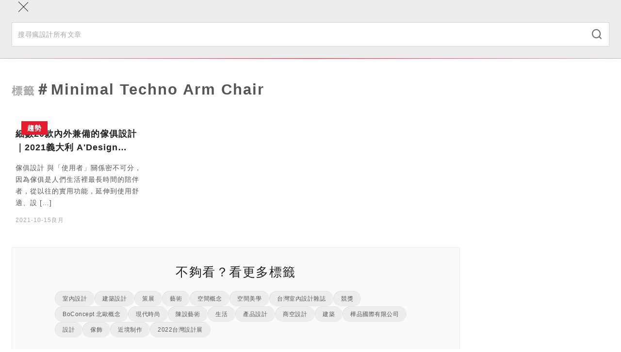

--- FILE ---
content_type: text/html; charset=utf-8
request_url: https://www.fundesign.tv/tag/minimal-techno-arm-chair/
body_size: 10006
content:
<!DOCTYPE html><html lang="zh-TW"><head><meta charSet="utf-8" data-next-head=""/><meta name="viewport" content="width=device-width" data-next-head=""/><link rel="shortcut icon" href="/favicon/favicon.ico" data-next-head=""/><link rel="profile" href="http://gmpg.org/xfn/11" data-next-head=""/><title data-next-head="">Minimal Techno Arm Chair Archives | 瘋設計 FUNDESIGN</title><link rel="canonical" href="https://www.fundesign.tv/tag/minimal-techno-arm-chair/" data-next-head=""/><meta name="robots" content="noindex, follow" data-next-head=""/><meta property="og:locale" data-next-head=""/><meta property="og:type" content="website" data-next-head=""/><meta property="og:url" content="https://www.fundesign.tv/tag/minimal-techno-arm-chair/" data-next-head=""/><meta name="google-site-verification" content="hmMrxb3BSZq99dd-S2V8fTZvOWFD3hgrsN4RlTqKfWw" data-next-head=""/><meta property="og:title" content="Minimal Techno Arm Chair Archives | 瘋設計 FUNDESIGN" data-next-head=""/><meta property="og:site_name" content="瘋設計 FUNDESIGN" data-next-head=""/><meta property="og:image" content="https://cdn.fundesign.tv/wp-content/uploads/2017/05/fundesign-img.jpg" data-next-head=""/><meta property="og:image:width" content="800" data-next-head=""/><meta property="og:image:height" content="600" data-next-head=""/><meta property="og:image:type" content="image/jpeg" data-next-head=""/><meta name="twitter:card" content="summary_large_image" data-next-head=""/><link rel="apple-touch-icon" sizes="120x120" href="/favicon/apple-touch-icon.png" data-next-head=""/><link rel="icon" type="image/png" sizes="32x32" href="/favicon/favicon-32x32.png" data-next-head=""/><link rel="icon" type="image/png" sizes="16x16" href="/favicon/favicon-16x16.png" data-next-head=""/><link rel="manifest" href="/favicon/site.webmanifest" data-next-head=""/><link rel="mask-icon" href="/favicon/safari-pinned-tab.svg" color="#000000" data-next-head=""/><link data-next-font="" rel="preconnect" href="/" crossorigin="anonymous"/><link rel="preload" href="/_next/static/css/9cba1cb701f99bc9.css" as="style"/><link rel="preload" href="/_next/static/css/0575d363bf1e37b2.css" as="style"/><link rel="stylesheet" href="/_next/static/css/9cba1cb701f99bc9.css" data-n-g=""/><link rel="stylesheet" href="/_next/static/css/0575d363bf1e37b2.css" data-n-p=""/><noscript data-n-css=""></noscript><script defer="" noModule="" src="/_next/static/chunks/polyfills-42372ed130431b0a.js"></script><script src="/_next/static/chunks/webpack-cadc6958348d4610.js" defer=""></script><script src="/_next/static/chunks/framework-d7de93249215fb06.js" defer=""></script><script src="/_next/static/chunks/main-5c81986534e4739c.js" defer=""></script><script src="/_next/static/chunks/pages/_app-3a850bbc43a12cb8.js" defer=""></script><script src="/_next/static/chunks/265-9116dc0607ce0d38.js" defer=""></script><script src="/_next/static/chunks/610-2999c9931fa68571.js" defer=""></script><script src="/_next/static/chunks/922-46e6040df7ea30be.js" defer=""></script><script src="/_next/static/chunks/794-14825b4b0fc8cee6.js" defer=""></script><script src="/_next/static/chunks/pages/tag/%5Btag%5D-c0945123e41e9c55.js" defer=""></script><script src="/_next/static/nsyt-BXX35Dxqi_C4nkpY/_buildManifest.js" defer=""></script><script src="/_next/static/nsyt-BXX35Dxqi_C4nkpY/_ssgManifest.js" defer=""></script></head><body><div id="__next"><header class="header sticky inset-0 border-b border-gray-300 z-40" role="banner"><div class="container lg:py-3 relative"><div class="flex items-center max-lg:h-12"><button class="w-12 h-12 flex flex-col gap-2 items-center justify-center absolute inset-0 lg:hidden"><div class="w-5 h-px bg-black"></div><div class="w-5 h-px bg-black"></div></button><a class="mx-auto lg:mr-6" aria-label="Link to Home Page" href="/"><div class="w-36 max-lg:hidden lg:sticky-hide"><img alt="Fundesign Logo" loading="lazy" width="300" height="167" decoding="async" data-nimg="1" style="color:transparent" src="/_next/static/media/logo.1b75ee34.png"/></div><div class="w-16 mx-auto lg:w-28 lg:sticky-show"><img alt="Fundesign Logo" loading="lazy" width="300" height="132" decoding="async" data-nimg="1" style="color:transparent" src="/_next/static/media/logo-mobile.2b4035b1.png"/></div></a><div class="desktop-menu w-full max-lg:hidden"><div class="sticky-hide flex justify-between items-center border-b border-gray-300 mb-4"><a class="text-white bg-primary px-3 py-1 mb-3 text-sm leading-6 font-semibold inline-flex gap-1 items-center rounded-full" href="/tag/minimal-techno-arm-chair/#subscribe"><i class="icomoon icon-alarm-bell text-xl font-bold"></i>訂閱</a><button class="font-semibold text-gray-600 px-5 text-sm inline-flex gap-2 items-center"><i class="icomoon icon-search text-xl"></i>搜尋</button></div><div class="flex items-center w-full"><a class="sticky-show text-white bg-primary px-2 py-0.5 text-sm leading-6 font-semibold inline-flex gap-1 items-center rounded-full mr-7 xl:mr-10 2xl:mr-12" href="/tag/minimal-techno-arm-chair/#subscribe"><i class="icomoon icon-alarm-bell text-xl font-bold"></i>訂閱</a><ul id="main-left-menu" class="main-menu flex gap-6 xl:gap-10 2xl:gap-12 items-center tracking-widest"><li class="menu-item"><a aria-current="page" href="https://www.fundesign.tv/latest/">本日最瘋</a></li><li class="menu-item"><a aria-current="page" href="https://www.fundesign.tv/category/trends/">趨勢</a></li><li class="menu-item"><a aria-current="page" href="https://www.fundesign.tv/category/point/">專欄</a></li><li class="menu-item"><a aria-current="page" href="https://www.fundesign.tv/category/fun-news/">直擊</a></li><li class="menu-item"><a aria-current="page" href="https://www.fundesign.tv/category/awards/">競獎</a></li></ul><div class="w-px h-8 bg-gray-300 mx-7 xl:mx-10 2xl:mx-12"></div><ul id="main-right-menu" class="main-menu flex gap-6 xl:gap-10 2xl:gap-12 items-center tracking-widest"><li class="menu-item highlight"><a aria-current="page" href="https://www.fundesignshop.tw/pages/art01">選物店</a></li><li class="menu-item"><a aria-current="page" href="https://www.fundesign.tv/kaiwu/">關於我們</a></li></ul><button class="sticky-show text-gray-600 text-sm ml-auto"><i class="icomoon icon-search text-xl"></i></button></div></div></div></div><div class="mobile-menu-wrapper bg-gray-200 fixed w-full inset-0 z-50"><div class="mobile-menu-header"><div class="container flex flex-col"><button class="w-12 h-12 flex flex-col items-center justify-center absolute inset-0"><div class="w-7 h-px bg-black rotate-45"></div><div class="w-7 h-px bg-black -rotate-45"></div></button><form class="search-form mt-14 pb-6 w-full" action="/api/search/" method="get"><div class="search-input-group relative"><input type="search" class="w-full py-3.5 px-3 text-sm border border-gray-300" placeholder="搜尋瘋設計所有文章" required="" name="keyword"/><button type="submit" class="absolute inset-y-0 right-0 mx-4"><i class="icomoon icon-search text-xl font-thin text-gray-500"></i></button></div></form></div><div class="h-px w-full mobile-border"></div></div><div class="mobile-menu fixed w-full overflow-y-auto"><div class="container flex flex-col"><ul id="main-left-menu" class="main-menu"><li class="menu-item"><a aria-current="page" href="https://www.fundesign.tv/latest/">本日最瘋</a></li><li class="menu-item"><a aria-current="page" href="https://www.fundesign.tv/category/trends/">趨勢</a></li><li class="menu-item"><a aria-current="page" href="https://www.fundesign.tv/category/point/">專欄</a></li><li class="menu-item"><a aria-current="page" href="https://www.fundesign.tv/category/fun-news/">直擊</a></li><li class="menu-item"><a aria-current="page" href="https://www.fundesign.tv/category/awards/">競獎</a></li></ul><ul id="main-right-menu" class="main-menu"><li class="menu-item highlight"><a aria-current="page" href="https://www.fundesignshop.tw/pages/art01">選物店</a></li><li class="menu-item"><a aria-current="page" href="https://www.fundesign.tv/kaiwu/">關於我們</a></li></ul><a class="text-white bg-primary px-[9px] py-0.5 my-7 text-sm font-semibold inline-flex gap-1 items-center rounded-full mx-auto" href="/tag/minimal-techno-arm-chair/#subscribe"><i class="icomoon icon-alarm-bell text-xl font-bold"></i>訂閱</a></div></div></div><div class="search-popup bg-gray-800/70 fixed inset-0"><div class="flex justify-center items-center h-full px-6"><form class="search-form flex flex-wrap justify-center w-full gap-4" action="/api/search/" method="get"><input type="search" class="max-w-[600px] w-full px-6 h-15 border border-gray-300 hover:border-gray-400 focus:border-gray-400 bg-gray-200 hover:bg-gray-100 focus:bg-white t-b" placeholder="搜尋瘋設計所有文章" required="" name="keyword"/><button type="submit" class="w-36 px-8 h-15 min-w-fit bg-primary text-white font-semibold tracking-wider inline-flex items-center justify-center"><i class="icomoon icon-search font-bold mr-2"></i>搜尋</button></form></div></div></header><main class="site-main" role="main"><div class="page-tag"><div class="container mt-xs mb-xl"><h1 class="page-title text-gray-600 mb-xs"><span class="caption text-gray-400">標籤</span>＃Minimal Techno Arm Chair</h1><div class="sm:flex gap-10"><div class="sm:w-3/4"><div class="posts-list"><div class="grid grid-cols-1 md:max-lg:grid-cols-2 lg:grid-cols-3 gap-x-10 gap-y-12 overflow-hidden"><div data-fos="fade-up" class="post-item relative h-full flex flex-col"><p class="tag tag-primary absolute top-0 left-5 z-10 ">趨勢</p><div class="post-img w-full aspect-[7/5] lg:aspect-[3/2] relative bg-gray-100 t-b"><span class="object-cover absolute inset-0 w-full h-full" style="display:inline-block;width:710px;height:710px"></span></div><div class="mx-2 mt-3"><h3 class="title h4 line-clamp-2 t-b">細數20款內外兼備的傢俱設計｜2021義大利 A&#x27;Design Award設計獎</h3><p class="desc line-clamp-4 p-sm text-gray-600 font-normal t-b">傢俱設計 與「使用者」關係密不可分，因為傢俱是人們生活裡最長時間的陪伴者，從以往的實用功能，延伸到使用舒適、設 [&hellip;]</p></div><div class="mx-2 mt-auto"><div class="flex text-gray-400 gap-4 mt-auto"><p class="text-xs font-medium mb-0">2021-10-15</p><p class="text-xs font-medium mb-0 uppercase">良月</p></div></div><a class="stretched-link" aria-label="Read More" href="https://www.fundesign.tv/%e5%82%a2%e4%bf%b1%e8%a8%ad%e8%a8%88/"></a></div></div></div><div class="more-tags mt-12 sm:pt-8 sm:pb-12 sm:max-lg:px-10 lg:px-20 sm:border border-gray-200 sm:bg-gray-100"><h2 class="title text-center font-normal max-sm:border-b border-gray-200 mb-5 max-sm:pb-3">不夠看？看更多標籤</h2><div class="tags-wrapper mx-2"><div class="tags flex gap-3 flex-wrap overflow-hidden"><a class="tag-pill " href="/tag/%e5%ae%a4%e5%85%a7%e8%a8%ad%e8%a8%88/">室內設計</a><a class="tag-pill " href="/tag/%e5%bb%ba%e7%af%89%e8%a8%ad%e8%a8%88/">建築設計</a><a class="tag-pill " href="/tag/%e7%ad%96%e5%b1%95/">策展</a><a class="tag-pill " href="/tag/%e8%97%9d%e8%a1%93/">藝術</a><a class="tag-pill " href="/tag/%e7%a9%ba%e9%96%93%e6%a6%82%e5%bf%b5/">空間概念</a><a class="tag-pill " href="/tag/%e7%a9%ba%e9%96%93%e7%be%8e%e5%ad%b8/">空間美學</a><a class="tag-pill " href="/tag/%e5%8f%b0%e7%81%a3%e5%ae%a4%e5%85%a7%e8%a8%ad%e8%a8%88%e9%9b%9c%e8%aa%8c/">台灣室內設計雜誌</a><a class="tag-pill " href="/tag/%e7%ab%b6%e7%8d%8e/">競獎</a><a class="tag-pill " href="/tag/boconcept-%e5%8c%97%e6%ad%90%e6%a6%82%e5%bf%b5/">BoConcept 北歐概念</a><a class="tag-pill " href="/tag/%e7%8f%be%e4%bb%a3%e6%99%82%e5%b0%9a/">現代時尚</a><a class="tag-pill " href="/tag/%e9%99%b3%e8%a8%ad%e8%97%9d%e8%a1%93/">陳設藝術</a><a class="tag-pill " href="/tag/%e7%94%9f%e6%b4%bb/">生活</a><a class="tag-pill " href="/tag/%e7%94%a2%e5%93%81%e8%a8%ad%e8%a8%88/">產品設計</a><a class="tag-pill " href="/tag/%e5%95%86%e7%a9%ba%e8%a8%ad%e8%a8%88/">商空設計</a><a class="tag-pill " href="/tag/%e5%bb%ba%e7%af%89/">建築</a><a class="tag-pill " href="/tag/%e6%a8%ba%e5%93%81%e5%9c%8b%e9%9a%9b%e6%9c%89%e9%99%90%e5%85%ac%e5%8f%b8/">樺品國際有限公司</a><a class="tag-pill " href="/tag/%e8%a8%ad%e8%a8%88/">設計</a><a class="tag-pill " href="/tag/%e5%82%a2%e9%a3%be/">傢飾</a><a class="tag-pill " href="/tag/%e8%bf%91%e5%a2%83%e5%88%b6%e4%bd%9c/">近境制作</a><a class="tag-pill " href="/tag/2022%e5%8f%b0%e7%81%a3%e8%a8%ad%e8%a8%88%e5%b1%95/">2022台灣設計展</a></div></div><div class="btn-wrapper border-b border-gray-400 sm:hidden"><button type="button" class="more-tags-btn block w-full text-sm py-4 sm:bg-gray-100"><div class="flex items-center justify-center gap-2 tracking-wide">更多TAG<i class="icomoon font-bold icon-arrow-down"></i></div></button></div></div></div><div class="sm:w-1/4 flex flex-col gap-12 max-sm:mt-20 max-sm:mx-6"><div class="sidebar-image w-full relative bg-gray-200 "><a class="stretched-link" rel="noreferrer noopener" href="https://forms.gle/vNusSXWaraJdBQcH8" target="_blank" aria-label="Link to "></a></div><ins class="adsbygoogle" style="display:block" data-ad-client="ca-pub-9800061099059316" data-ad-slot="3626880866" data-ad-format="auto" data-full-width-responsive="true"></ins></div></div></div><div class="popular-posts pt-9 pb-12 lg:pb-14 bg-gray-200"><div data-fos="fade-up" class=""><h2 class="h3-c mb-3 text-center lg:hidden">最瘋文章</h2></div><div class="wrapper overflow-hidden"><div data-fos="fade-up" class="container"><div class="swiper"><div class="swiper-wrapper"><div class="swiper-slide"><div class=" text-6xl leading-9 text-gray-300 font-bold font-serif italic mb-3 md:ml-5 max-md:text-center">1</div><div class="popular-post-item relative"><p class="tag tag-primary absolute top-0 left-5 z-10 ">競獎</p><div class="post-img w-full aspect-[7/5] lg:aspect-[8/5] relative bg-gray-100 t-b"><span class="object-cover absolute inset-0 w-full h-full" style="display:inline-block;width:1024px;height:768px"></span></div><h3 class="title text-gray-600 line-clamp-2 mx-2 mt-3 t-b text-base lg:p-sm font-semibold lg:font-semibold">漂浮的森林！2023 年世界建築節 WAF 年度世界建築、室內設計揭曉</h3><a class="stretched-link" aria-label="Read More" href="https://www.fundesign.tv/2023waf-2/"></a></div></div><div class="swiper-slide"><div class=" text-6xl leading-9 text-gray-300 font-bold font-serif italic mb-3 md:ml-5 max-md:text-center">2</div><div class="popular-post-item relative"><p class="tag tag-primary absolute top-0 left-5 z-10 ">直擊</p><div class="post-img w-full aspect-[7/5] lg:aspect-[8/5] relative bg-gray-100 t-b"><span class="object-cover absolute inset-0 w-full h-full" style="display:inline-block;width:1010px;height:671px"></span></div><h3 class="title text-gray-600 line-clamp-2 mx-2 mt-3 t-b text-base lg:p-sm font-semibold lg:font-semibold">Panasonic technics 極簡咖啡館｜取代傳統聆聽空間，走近高端音響新受眾</h3><a class="stretched-link" aria-label="Read More" href="https://www.fundesign.tv/panasonic-technics/"></a></div></div><div class="swiper-slide"><div class=" text-6xl leading-9 text-gray-300 font-bold font-serif italic mb-3 md:ml-5 max-md:text-center">3</div><div class="popular-post-item relative"><p class="tag tag-primary absolute top-0 left-5 z-10 ">建築</p><div class="post-img w-full aspect-[7/5] lg:aspect-[8/5] relative bg-gray-100 t-b"><span class="object-cover absolute inset-0 w-full h-full" style="display:inline-block;width:1024px;height:767px"></span></div><h3 class="title text-gray-600 line-clamp-2 mx-2 mt-3 t-b text-base lg:p-sm font-semibold lg:font-semibold">安藤忠雄操刀，澳洲首建築設計｜ MPavilion 設計節混凝土灰色飛碟</h3><a class="stretched-link" aria-label="Read More" href="https://www.fundesign.tv/%e5%ae%89%e8%97%a4%e5%bf%a0%e9%9b%84/"></a></div></div><div class="swiper-slide"><div class=" text-6xl leading-9 text-gray-300 font-bold font-serif italic mb-3 md:ml-5 max-md:text-center">4</div><div class="popular-post-item relative"><p class="tag tag-primary absolute top-0 left-5 z-10 ">建築</p><div class="post-img w-full aspect-[7/5] lg:aspect-[8/5] relative bg-gray-100 t-b"><span class="object-cover absolute inset-0 w-full h-full" style="display:inline-block;width:1024px;height:576px"></span></div><h3 class="title text-gray-600 line-clamp-2 mx-2 mt-3 t-b text-base lg:p-sm font-semibold lg:font-semibold">Zaha Hadid 建築事務所｜沙國王儲耗資 5000 億美元未來城中，打造高聳入天的水晶大樓</h3><a class="stretched-link" aria-label="Read More" href="https://www.fundesign.tv/zaha-hadid-3/"></a></div></div><div class="swiper-slide"><div class=" text-6xl leading-9 text-gray-300 font-bold font-serif italic mb-3 md:ml-5 max-md:text-center">5</div><div class="popular-post-item relative"><p class="tag tag-primary absolute top-0 left-5 z-10 ">建築</p><div class="post-img w-full aspect-[7/5] lg:aspect-[8/5] relative bg-gray-100 t-b"><span class="object-cover absolute inset-0 w-full h-full" style="display:inline-block;width:929px;height:617px"></span></div><h3 class="title text-gray-600 line-clamp-2 mx-2 mt-3 t-b text-base lg:p-sm font-semibold lg:font-semibold">Foster + Partners 福斯特建築事務所為 Apple 打造的 8 家特色 Apple Store</h3><a class="stretched-link" aria-label="Read More" href="https://www.fundesign.tv/apple-store-2/"></a></div></div></div><div class="swiper-pagination"></div></div></div></div></div></div></main><footer class="footer relative bg-gray-100" role="contentinfo"><div class="container py-10 md:py-16"><div class="flex gap-8 flex-col md:flex-row md:justify-between"><div class="md:w-3/12 flex items-center justify-center md:max-lg:pr-8 md:border-r border-gray-200"><a aria-label="Link to home page" class="w-36 md:w-44" href="/"><img alt="Fundesign Logo" loading="lazy" width="300" height="167" decoding="async" data-nimg="1" style="color:transparent" src="/_next/static/media/logo.1b75ee34.png"/></a></div><div class="md:w-5/12 xl:w-4/12 flex flex-col gap-8"><div id="subscribe" class="text-sm"><p class="label mb-3">[ 訂閱電子報 ]</p><form class="subscribe-form flex h-10 gap-3 md:gap-1"><input type="email" class="w-full p-3 border border-gray-300 hover:border-gray-400 focus:border-gray-400 bg-gray-200 hover:bg-gray-100 focus:bg-white t-b" placeholder="youremail@gmail.com" required="" name="email"/><button type="submit" class="px-5 min-w-fit bg-primary text-white font-semibold tracking-wider flex justify-center items-center">訂閱</button></form></div><div class="contact"><p class="label mb-1">[ 客服 ]</p><div class="flex md:justify-between items-center flex-wrap gap-2"><ul id="footer-menu" class="footer-menu flex items-center text-sm"><li class="menu-item"><a aria-current="page" href="https://www.fundesign.tv/contact-us/">寫信告訴我</a></li><li class="menu-item"><a aria-current="page" href="https://www.fundesign.tv/privacy-policy/">使用條款</a></li></ul></div></div></div><div class="md:w-4/12 flex flex-col gap-5 justify-between"><div class="links"><p class="label mb-4">[ 相關連結 ]</p><div class="social-links flex gap-3 leading-none"><a rel="noreferrer noopener" target="_blank" href="https://www.facebook.com/FunDesign.TV/" aria-label="Link to facebook" class="text-gray-400 text-6xl"><i class="icomoon icon-facebook"></i></a><a rel="noreferrer noopener" target="_blank" href="https://cdn.fundesign.tv/wp-content/uploads/2017/11/QR2-line.png" aria-label="Link to line" class="text-gray-400 text-6xl"><i class="icomoon icon-line"></i></a><a rel="noreferrer noopener" target="_blank" href="https://www.youtube.com/FunDesignVideo" aria-label="Link to youtube" class="text-gray-400 text-6xl"><i class="icomoon icon-youtube"></i></a><a rel="noreferrer noopener" target="_blank" href="https://www.instagram.com/fundesign.tv/" aria-label="Link to instagram" class="text-gray-400 text-6xl"><i class="icomoon icon-instagram"></i></a></div></div><div class="flex gap-5 flex-wrap"><div class="w-48"><a rel="noreferrer noopener" href="https://kaiak.tw/" target="_blank" aria-label="Link to kaiak website"><img alt="kaiak logo" loading="lazy" width="211" height="43" decoding="async" data-nimg="1" style="color:transparent" src="/_next/static/media/kaiak-logo.22fe2cce.svg"/></a></div><div class="w-48"><a rel="noreferrer noopener" href="https://competition.adesignaward.com/" target="_blank" aria-label="Link to a&#x27;design award website"><img alt="design awards logo" loading="lazy" width="204" height="44" decoding="async" data-nimg="1" style="color:transparent" src="/_next/static/media/design-awards-ww.a541bbe6.png"/></a></div></div></div></div></div><div class="text-white bg-gray-600 py-3"><div class="container"><div class="flex flex-col items-start md:flex-row justify-between gap-1"><div class="min-w-1/4 text-center"><p class="text-xs mb-0">Copyright © <!-- --> FUNDESIGN 瘋設計</p></div><div class="min-w-1/6 text-center"><p class="text-xs mb-0">Website by<!-- --> <a target="_blank" rel="noreferrer noopener" href="https://www.innovext.com/" class="hover:underline active:underline">Innovext</a></p></div></div></div></div></footer></div><script id="__NEXT_DATA__" type="application/json">{"props":{"pageProps":{"menus":{"main_navigation":[{"title":"本日最瘋","classes":[""],"url":"https://www.fundesign.tv/latest/","children":[]},{"title":"趨勢","classes":[""],"url":"https://www.fundesign.tv/category/trends/","children":[]},{"title":"專欄","classes":[""],"url":"https://www.fundesign.tv/category/point/","children":[]},{"title":"直擊","classes":[""],"url":"https://www.fundesign.tv/category/fun-news/","children":[]},{"title":"競獎","classes":[""],"url":"https://www.fundesign.tv/category/awards/","children":[]}],"main-menu":[{"title":"本日最瘋","classes":[""],"url":"https://www.fundesign.tv/latest/","children":[]},{"title":"趨勢","classes":[""],"url":"https://www.fundesign.tv/category/trends/","children":[]},{"title":"專欄","classes":[""],"url":"https://www.fundesign.tv/category/point/","children":[]},{"title":"直擊","classes":[""],"url":"https://www.fundesign.tv/category/fun-news/","children":[]},{"title":"競獎","classes":[""],"url":"https://www.fundesign.tv/category/awards/","children":[]}],"left-menu":[{"title":"本日最瘋","classes":[""],"url":"https://www.fundesign.tv/latest/","children":[]},{"title":"趨勢","classes":[""],"url":"https://www.fundesign.tv/category/trends/","children":[]},{"title":"專欄","classes":[""],"url":"https://www.fundesign.tv/category/point/","children":[]},{"title":"直擊","classes":[""],"url":"https://www.fundesign.tv/category/fun-news/","children":[]},{"title":"競獎","classes":[""],"url":"https://www.fundesign.tv/category/awards/","children":[]}],"right-menu":[{"title":"選物店","classes":["highlight"],"url":"https://www.fundesignshop.tw/pages/art01","children":[]},{"title":"關於我們","classes":[""],"url":"https://www.fundesign.tv/kaiwu/","children":[]}],"footer-menu":[{"title":"寫信告訴我","classes":[""],"url":"https://www.fundesign.tv/contact-us/","children":[]},{"title":"使用條款","classes":[""],"url":"https://www.fundesign.tv/privacy-policy/","children":[]}]},"content":{"title":"Minimal Techno Arm Chair","description":"","parent":null,"posts":{"items":[{"id":115139,"title":"細數20款內外兼備的傢俱設計｜2021義大利 A'Design Award設計獎","featured":{"srcset":"https://cdn.fundesign.tv/wp-content/uploads/2021/10/e8f629da88d7ecb14bcba8488b307f3249d4d6c7-4-t710.jpg 710w, https://cdn.fundesign.tv/wp-content/uploads/2021/10/e8f629da88d7ecb14bcba8488b307f3249d4d6c7-4-t710-300x300.jpg 300w, https://cdn.fundesign.tv/wp-content/uploads/2021/10/e8f629da88d7ecb14bcba8488b307f3249d4d6c7-4-t710-150x150.jpg 150w","sizes":"(max-width: 710px) 100vw, 710px","url":"https://cdn.fundesign.tv/wp-content/uploads/2021/10/e8f629da88d7ecb14bcba8488b307f3249d4d6c7-4-t710.jpg","src":["https://cdn.fundesign.tv/wp-content/uploads/2021/10/e8f629da88d7ecb14bcba8488b307f3249d4d6c7-4-t710.jpg",710,710,false],"alt":"e8f629da88d7ecb14bcba8488b307f3249d4d6c7-4-t710"},"category":"趨勢","category_color":"primary","tags":[{"term_id":1018,"name":"傢俱設計","slug":"%e5%82%a2%e4%bf%b1%e8%a8%ad%e8%a8%88","term_group":0,"term_taxonomy_id":1018,"taxonomy":"post_tag","description":"","parent":0,"count":6,"filter":"raw","term_order":"0"},{"term_id":2234,"name":"Lattice Chair Weaving Armchair","slug":"lattice-chair-weaving-armchair","term_group":0,"term_taxonomy_id":2234,"taxonomy":"post_tag","description":"","parent":0,"count":1,"filter":"raw","term_order":"0"},{"term_id":2235,"name":"Tie Chair","slug":"tie-chair","term_group":0,"term_taxonomy_id":2235,"taxonomy":"post_tag","description":"","parent":0,"count":1,"filter":"raw","term_order":"0"},{"term_id":2236,"name":"Livre Armchair","slug":"livre-armchair","term_group":0,"term_taxonomy_id":2236,"taxonomy":"post_tag","description":"","parent":0,"count":1,"filter":"raw","term_order":"0"},{"term_id":1782,"name":"A'Design Award","slug":"adesign-award","term_group":0,"term_taxonomy_id":1782,"taxonomy":"post_tag","description":"","parent":0,"count":3,"filter":"raw","term_order":"0"},{"term_id":2237,"name":"The Doberman Chair Armchair","slug":"the-doberman-chair-armchair","term_group":0,"term_taxonomy_id":2237,"taxonomy":"post_tag","description":"","parent":0,"count":1,"filter":"raw","term_order":"0"},{"term_id":2238,"name":"Minimal Techno Arm Chair","slug":"minimal-techno-arm-chair","term_group":0,"term_taxonomy_id":2238,"taxonomy":"post_tag","description":"","parent":0,"count":1,"filter":"raw","term_order":"0"},{"term_id":2239,"name":"Spring Multifunctional Chair","slug":"spring-multifunctional-chair","term_group":0,"term_taxonomy_id":2239,"taxonomy":"post_tag","description":"","parent":0,"count":1,"filter":"raw","term_order":"0"},{"term_id":2240,"name":"Ging Chair","slug":"ging-chair","term_group":0,"term_taxonomy_id":2240,"taxonomy":"post_tag","description":"","parent":0,"count":1,"filter":"raw","term_order":"0"},{"term_id":2241,"name":"Vague Stool","slug":"vague-stool","term_group":0,"term_taxonomy_id":2241,"taxonomy":"post_tag","description":"","parent":0,"count":1,"filter":"raw","term_order":"0"},{"term_id":2242,"name":"Square and Round A Multifunctional Stool","slug":"square-and-round-a-multifunctional-stool","term_group":0,"term_taxonomy_id":2242,"taxonomy":"post_tag","description":"","parent":0,"count":1,"filter":"raw","term_order":"0"},{"term_id":2231,"name":"2021義大利 A\u0026#039;Design Award設計獎","slug":"2021%e7%be%a9%e5%a4%a7%e5%88%a9-adesign-award%e8%a8%ad%e8%a8%88%e7%8d%8e","term_group":0,"term_taxonomy_id":2231,"taxonomy":"post_tag","description":"","parent":0,"count":1,"filter":"raw","term_order":"0"},{"term_id":2233,"name":"Shelter Desk","slug":"shelter-desk","term_group":0,"term_taxonomy_id":2233,"taxonomy":"post_tag","description":"","parent":0,"count":1,"filter":"raw","term_order":"0"}],"author":"良月","slug":"%e5%82%a2%e4%bf%b1%e8%a8%ad%e8%a8%88","posted_date":"2021-10-15","url":"https://www.fundesign.tv/%e5%82%a2%e4%bf%b1%e8%a8%ad%e8%a8%88/","excerpt":"傢俱設計 與「使用者」關係密不可分，因為傢俱是人們生活裡最長時間的陪伴者，從以往的實用功能，延伸到使用舒適、設 [\u0026hellip;]"}],"pageCount":1},"tags":[{"term_id":583,"name":"室內設計","slug":"%e5%ae%a4%e5%85%a7%e8%a8%ad%e8%a8%88","term_group":0,"term_taxonomy_id":583,"taxonomy":"post_tag","description":"","parent":0,"count":259,"filter":"raw","term_order":"0"},{"term_id":559,"name":"建築設計","slug":"%e5%bb%ba%e7%af%89%e8%a8%ad%e8%a8%88","term_group":0,"term_taxonomy_id":559,"taxonomy":"post_tag","description":"","parent":0,"count":193,"filter":"raw","term_order":"0"},{"term_id":2887,"name":"策展","slug":"%e7%ad%96%e5%b1%95","term_group":0,"term_taxonomy_id":2887,"taxonomy":"post_tag","description":"","parent":0,"count":112,"filter":"raw","term_order":"0"},{"term_id":515,"name":"藝術","slug":"%e8%97%9d%e8%a1%93","term_group":0,"term_taxonomy_id":515,"taxonomy":"post_tag","description":"","parent":0,"count":96,"filter":"raw","term_order":"0"},{"term_id":521,"name":"空間概念","slug":"%e7%a9%ba%e9%96%93%e6%a6%82%e5%bf%b5","term_group":0,"term_taxonomy_id":521,"taxonomy":"post_tag","description":"","parent":0,"count":51,"filter":"raw","term_order":"0"},{"term_id":670,"name":"空間美學","slug":"%e7%a9%ba%e9%96%93%e7%be%8e%e5%ad%b8","term_group":0,"term_taxonomy_id":670,"taxonomy":"post_tag","description":"","parent":0,"count":51,"filter":"raw","term_order":"0"},{"term_id":679,"name":"台灣室內設計雜誌","slug":"%e5%8f%b0%e7%81%a3%e5%ae%a4%e5%85%a7%e8%a8%ad%e8%a8%88%e9%9b%9c%e8%aa%8c","term_group":0,"term_taxonomy_id":679,"taxonomy":"post_tag","description":"","parent":0,"count":46,"filter":"raw","term_order":"0"},{"term_id":3006,"name":"競獎","slug":"%e7%ab%b6%e7%8d%8e","term_group":0,"term_taxonomy_id":3006,"taxonomy":"post_tag","description":"","parent":0,"count":39,"filter":"raw","term_order":"0"},{"term_id":486,"name":"BoConcept 北歐概念","slug":"boconcept-%e5%8c%97%e6%ad%90%e6%a6%82%e5%bf%b5","term_group":0,"term_taxonomy_id":486,"taxonomy":"post_tag","description":"","parent":0,"count":37,"filter":"raw","term_order":"0"},{"term_id":509,"name":"現代時尚","slug":"%e7%8f%be%e4%bb%a3%e6%99%82%e5%b0%9a","term_group":0,"term_taxonomy_id":509,"taxonomy":"post_tag","description":"","parent":0,"count":36,"filter":"raw","term_order":"0"},{"term_id":573,"name":"陳設藝術","slug":"%e9%99%b3%e8%a8%ad%e8%97%9d%e8%a1%93","term_group":0,"term_taxonomy_id":573,"taxonomy":"post_tag","description":"","parent":0,"count":34,"filter":"raw","term_order":"0"},{"term_id":516,"name":"生活","slug":"%e7%94%9f%e6%b4%bb","term_group":0,"term_taxonomy_id":516,"taxonomy":"post_tag","description":"","parent":0,"count":33,"filter":"raw","term_order":"0"},{"term_id":534,"name":"產品設計","slug":"%e7%94%a2%e5%93%81%e8%a8%ad%e8%a8%88","term_group":0,"term_taxonomy_id":534,"taxonomy":"post_tag","description":"","parent":0,"count":32,"filter":"raw","term_order":"0"},{"term_id":547,"name":"商空設計","slug":"%e5%95%86%e7%a9%ba%e8%a8%ad%e8%a8%88","term_group":0,"term_taxonomy_id":547,"taxonomy":"post_tag","description":"","parent":0,"count":32,"filter":"raw","term_order":"0"},{"term_id":535,"name":"建築","slug":"%e5%bb%ba%e7%af%89","term_group":0,"term_taxonomy_id":535,"taxonomy":"post_tag","description":"","parent":0,"count":31,"filter":"raw","term_order":"0"},{"term_id":487,"name":"樺品國際有限公司","slug":"%e6%a8%ba%e5%93%81%e5%9c%8b%e9%9a%9b%e6%9c%89%e9%99%90%e5%85%ac%e5%8f%b8","term_group":0,"term_taxonomy_id":487,"taxonomy":"post_tag","description":"","parent":0,"count":28,"filter":"raw","term_order":"0"},{"term_id":876,"name":"設計","slug":"%e8%a8%ad%e8%a8%88","term_group":0,"term_taxonomy_id":876,"taxonomy":"post_tag","description":"","parent":0,"count":27,"filter":"raw","term_order":"0"},{"term_id":581,"name":"傢飾","slug":"%e5%82%a2%e9%a3%be","term_group":0,"term_taxonomy_id":581,"taxonomy":"post_tag","description":"","parent":0,"count":25,"filter":"raw","term_order":"0"},{"term_id":765,"name":"近境制作","slug":"%e8%bf%91%e5%a2%83%e5%88%b6%e4%bd%9c","term_group":0,"term_taxonomy_id":765,"taxonomy":"post_tag","description":"","parent":0,"count":23,"filter":"raw","term_order":"0"},{"term_id":3474,"name":"2022台灣設計展","slug":"2022%e5%8f%b0%e7%81%a3%e8%a8%ad%e8%a8%88%e5%b1%95","term_group":0,"term_taxonomy_id":3474,"taxonomy":"post_tag","description":"","parent":0,"count":23,"filter":"raw","term_order":"0"}],"popular_posts":[{"id":135298,"title":"漂浮的森林！2023 年世界建築節 WAF 年度世界建築、室內設計揭曉","featured":{"srcset":"https://cdn.fundesign.tv/wp-content/uploads/2023/12/jpeg-optimizer_03_Huizhen-High-School-by-Approach-Design-Studio-Zhejiang-University-of-Technology-Engineering-Design-Group-Co.Ltd_-1024x768.jpg 1024w, https://cdn.fundesign.tv/wp-content/uploads/2023/12/jpeg-optimizer_03_Huizhen-High-School-by-Approach-Design-Studio-Zhejiang-University-of-Technology-Engineering-Design-Group-Co.Ltd_-300x225.jpg 300w, https://cdn.fundesign.tv/wp-content/uploads/2023/12/jpeg-optimizer_03_Huizhen-High-School-by-Approach-Design-Studio-Zhejiang-University-of-Technology-Engineering-Design-Group-Co.Ltd_-768x576.jpg 768w, https://cdn.fundesign.tv/wp-content/uploads/2023/12/jpeg-optimizer_03_Huizhen-High-School-by-Approach-Design-Studio-Zhejiang-University-of-Technology-Engineering-Design-Group-Co.Ltd_-1536x1152.jpg 1536w, https://cdn.fundesign.tv/wp-content/uploads/2023/12/jpeg-optimizer_03_Huizhen-High-School-by-Approach-Design-Studio-Zhejiang-University-of-Technology-Engineering-Design-Group-Co.Ltd_-2048x1536.jpg 2048w","sizes":"(max-width: 1024px) 100vw, 1024px","url":"https://cdn.fundesign.tv/wp-content/uploads/2023/12/jpeg-optimizer_03_Huizhen-High-School-by-Approach-Design-Studio-Zhejiang-University-of-Technology-Engineering-Design-Group-Co.Ltd_-1024x768.jpg","src":["https://cdn.fundesign.tv/wp-content/uploads/2023/12/jpeg-optimizer_03_Huizhen-High-School-by-Approach-Design-Studio-Zhejiang-University-of-Technology-Engineering-Design-Group-Co.Ltd_-1024x768.jpg",1024,768,true],"alt":"jpeg-optimizer_03_Huizhen High School by Approach Design Studio \u0026#8211; Zhejiang University of Technology Engineering Design Group Co.,Ltd"},"category":"競獎","category_color":"primary","tags":[{"term_id":3006,"name":"競獎","slug":"%e7%ab%b6%e7%8d%8e","term_group":0,"term_taxonomy_id":3006,"taxonomy":"post_tag","description":"","parent":0,"count":39,"filter":"raw","term_order":"0"}],"author":"Ariel Chang","slug":"2023waf-2","posted_date":"2023-12-08","url":"https://www.fundesign.tv/2023waf-2/","excerpt":"WAF 是國際最大的建築盛會之一，它包括世界上最大的國際建築獎項計劃，致力透過遴選和現場演示來慶祝卓越成就。前 [\u0026hellip;]"},{"id":135420,"title":"Panasonic technics 極簡咖啡館｜取代傳統聆聽空間，走近高端音響新受眾","featured":{"srcset":"https://cdn.fundesign.tv/wp-content/uploads/2023/12/1702435109732.jpg 1010w, https://cdn.fundesign.tv/wp-content/uploads/2023/12/1702435109732-300x199.jpg 300w, https://cdn.fundesign.tv/wp-content/uploads/2023/12/1702435109732-768x510.jpg 768w","sizes":"(max-width: 1010px) 100vw, 1010px","url":"https://cdn.fundesign.tv/wp-content/uploads/2023/12/1702435109732.jpg","src":["https://cdn.fundesign.tv/wp-content/uploads/2023/12/1702435109732.jpg",1010,671,false],"alt":"1702435109732"},"category":"直擊","category_color":"primary","tags":[{"term_id":583,"name":"室內設計","slug":"%e5%ae%a4%e5%85%a7%e8%a8%ad%e8%a8%88","term_group":0,"term_taxonomy_id":583,"taxonomy":"post_tag","description":"","parent":0,"count":259,"filter":"raw","term_order":"0"},{"term_id":4241,"name":"體驗經濟","slug":"%e9%ab%94%e9%a9%97%e7%b6%93%e6%bf%9f","term_group":0,"term_taxonomy_id":4241,"taxonomy":"post_tag","description":"","parent":0,"count":2,"filter":"raw","term_order":"0"}],"author":"Ariel Chang","slug":"panasonic-technics","posted_date":"2023-12-13","url":"https://www.fundesign.tv/panasonic-technics/","excerpt":"從生活與情境出發，塑造感官體驗及思維認同，以此抓住顧客的注意力，改變消費行為，並為商品找到新的生存價值與空間。 [\u0026hellip;]"},{"id":134956,"title":"安藤忠雄操刀，澳洲首建築設計｜ MPavilion 設計節混凝土灰色飛碟","featured":{"srcset":"https://cdn.fundesign.tv/wp-content/uploads/2023/11/designed-by-tadao-ando-mpavilion-10-opens-in-melbourne-australia_2-1024x767.jpg 1024w, https://cdn.fundesign.tv/wp-content/uploads/2023/11/designed-by-tadao-ando-mpavilion-10-opens-in-melbourne-australia_2-300x225.jpg 300w, https://cdn.fundesign.tv/wp-content/uploads/2023/11/designed-by-tadao-ando-mpavilion-10-opens-in-melbourne-australia_2-768x575.jpg 768w, https://cdn.fundesign.tv/wp-content/uploads/2023/11/designed-by-tadao-ando-mpavilion-10-opens-in-melbourne-australia_2.jpg 1335w","sizes":"(max-width: 1024px) 100vw, 1024px","url":"https://cdn.fundesign.tv/wp-content/uploads/2023/11/designed-by-tadao-ando-mpavilion-10-opens-in-melbourne-australia_2-1024x767.jpg","src":["https://cdn.fundesign.tv/wp-content/uploads/2023/11/designed-by-tadao-ando-mpavilion-10-opens-in-melbourne-australia_2-1024x767.jpg",1024,767,true],"alt":"designed-by-tadao-ando-mpavilion-10-opens-in-melbourne-australia_2"},"category":"建築","category_color":"primary","tags":[{"term_id":559,"name":"建築設計","slug":"%e5%bb%ba%e7%af%89%e8%a8%ad%e8%a8%88","term_group":0,"term_taxonomy_id":559,"taxonomy":"post_tag","description":"","parent":0,"count":193,"filter":"raw","term_order":"0"},{"term_id":3006,"name":"競獎","slug":"%e7%ab%b6%e7%8d%8e","term_group":0,"term_taxonomy_id":3006,"taxonomy":"post_tag","description":"","parent":0,"count":39,"filter":"raw","term_order":"0"}],"author":"Ariel Chang","slug":"%e5%ae%89%e8%97%a4%e5%bf%a0%e9%9b%84","posted_date":"2023-11-19","url":"https://www.fundesign.tv/%e5%ae%89%e8%97%a4%e5%bf%a0%e9%9b%84/","excerpt":"近幾日，第十屆 MPavilion 設計節在澳洲墨爾本的維多利亞女王花園開幕。MPavilion 是澳洲一個公 [\u0026hellip;]"},{"id":134508,"title":"Zaha Hadid 建築事務所｜沙國王儲耗資 5000 億美元未來城中，打造高聳入天的水晶大樓","featured":{"srcset":"https://cdn.fundesign.tv/wp-content/uploads/2023/11/zaha-hadid-architects-unveils-design-for-a-crystal-like-skyscraper-for-neoms-trojena-region_7-2-1024x576.jpg 1024w, https://cdn.fundesign.tv/wp-content/uploads/2023/11/zaha-hadid-architects-unveils-design-for-a-crystal-like-skyscraper-for-neoms-trojena-region_7-2-300x169.jpg 300w, https://cdn.fundesign.tv/wp-content/uploads/2023/11/zaha-hadid-architects-unveils-design-for-a-crystal-like-skyscraper-for-neoms-trojena-region_7-2-768x432.jpg 768w, https://cdn.fundesign.tv/wp-content/uploads/2023/11/zaha-hadid-architects-unveils-design-for-a-crystal-like-skyscraper-for-neoms-trojena-region_7-2-1536x864.jpg 1536w, https://cdn.fundesign.tv/wp-content/uploads/2023/11/zaha-hadid-architects-unveils-design-for-a-crystal-like-skyscraper-for-neoms-trojena-region_7-2.jpg 1582w","sizes":"(max-width: 1024px) 100vw, 1024px","url":"https://cdn.fundesign.tv/wp-content/uploads/2023/11/zaha-hadid-architects-unveils-design-for-a-crystal-like-skyscraper-for-neoms-trojena-region_7-2-1024x576.jpg","src":["https://cdn.fundesign.tv/wp-content/uploads/2023/11/zaha-hadid-architects-unveils-design-for-a-crystal-like-skyscraper-for-neoms-trojena-region_7-2-1024x576.jpg",1024,576,true],"alt":"zaha-hadid-architects-unveils-design-for-a-crystal-like-skyscraper-for-neoms-trojena-region_7 (2)"},"category":"建築","category_color":"primary","tags":[{"term_id":559,"name":"建築設計","slug":"%e5%bb%ba%e7%af%89%e8%a8%ad%e8%a8%88","term_group":0,"term_taxonomy_id":559,"taxonomy":"post_tag","description":"","parent":0,"count":193,"filter":"raw","term_order":"0"},{"term_id":3993,"name":"ZahaHadid","slug":"zahahadid","term_group":0,"term_taxonomy_id":3993,"taxonomy":"post_tag","description":"","parent":0,"count":1,"filter":"raw","term_order":"0"}],"author":"Ariel Chang","slug":"zaha-hadid-3","posted_date":"2023-11-08","url":"https://www.fundesign.tv/zaha-hadid-3/","excerpt":"沙烏地王儲沙爾曼宣布要在沙烏地阿拉伯開發區，打造他心目中的理想王國，同時也是全球最先進的未來城。儘管不少專家認 [\u0026hellip;]"},{"id":132783,"title":"Foster + Partners 福斯特建築事務所為 Apple 打造的 8 家特色 Apple Store","featured":{"srcset":"https://cdn.fundesign.tv/wp-content/uploads/2023/08/1693210037571.jpg 929w, https://cdn.fundesign.tv/wp-content/uploads/2023/08/1693210037571-300x199.jpg 300w, https://cdn.fundesign.tv/wp-content/uploads/2023/08/1693210037571-768x510.jpg 768w","sizes":"(max-width: 929px) 100vw, 929px","url":"https://cdn.fundesign.tv/wp-content/uploads/2023/08/1693210037571.jpg","src":["https://cdn.fundesign.tv/wp-content/uploads/2023/08/1693210037571.jpg",929,617,false],"alt":"1693210037571"},"category":"建築","category_color":"primary","tags":[{"term_id":559,"name":"建築設計","slug":"%e5%bb%ba%e7%af%89%e8%a8%ad%e8%a8%88","term_group":0,"term_taxonomy_id":559,"taxonomy":"post_tag","description":"","parent":0,"count":193,"filter":"raw","term_order":"0"}],"author":"Ariel Chang","slug":"apple-store-2","posted_date":"2023-08-28","url":"https://www.fundesign.tv/apple-store-2/","excerpt":"早前 Apple Store 設計由以舊金山為根據地的（Eight Inc.）設計團隊負責，內部販售許多蘋果產 [\u0026hellip;]"}],"yoast":{"title":"Minimal Techno Arm Chair Archives | 瘋設計 FUNDESIGN","robots":{"index":"noindex","follow":"follow"},"og_locale":"zh_TW","og_type":"article","og_title":"Minimal Techno Arm Chair Archives | 瘋設計 FUNDESIGN","og_url":"https://wordpresscms.fundesign.tv/tag/minimal-techno-arm-chair/","og_site_name":"瘋設計 FUNDESIGN","og_image":[{"width":800,"height":600,"url":"https://cdn.fundesign.tv/wp-content/uploads/2017/05/fundesign-img.jpg","type":"image/jpeg"}],"twitter_card":"summary_large_image","schema":{"@context":"https://schema.org","@graph":[{"@type":"CollectionPage","@id":"https://wordpresscms.fundesign.tv/tag/minimal-techno-arm-chair/","url":"https://wordpresscms.fundesign.tv/tag/minimal-techno-arm-chair/","name":"Minimal Techno Arm Chair Archives | 瘋設計 FUNDESIGN","isPartOf":{"@id":"https://wordpresscms.fundesign.tv/#website"},"breadcrumb":{"@id":"https://wordpresscms.fundesign.tv/tag/minimal-techno-arm-chair/#breadcrumb"},"inLanguage":"zh-TW"},{"@type":"BreadcrumbList","@id":"https://wordpresscms.fundesign.tv/tag/minimal-techno-arm-chair/#breadcrumb","itemListElement":[{"@type":"ListItem","position":1,"name":"首頁","item":"https://wordpresscms.fundesign.tv/"},{"@type":"ListItem","position":2,"name":"Minimal Techno Arm Chair"}]},{"@type":"WebSite","@id":"https://wordpresscms.fundesign.tv/#website","url":"https://wordpresscms.fundesign.tv/","name":"瘋設計 FUNDESIGN","description":"「今天給你好設計，明天讓你瘋世界」","publisher":{"@id":"https://wordpresscms.fundesign.tv/#organization"},"potentialAction":[{"@type":"SearchAction","target":{"@type":"EntryPoint","urlTemplate":"https://wordpresscms.fundesign.tv/?s={search_term_string}"},"query-input":{"@type":"PropertyValueSpecification","valueRequired":true,"valueName":"search_term_string"}}],"inLanguage":"zh-TW"},{"@type":"Organization","@id":"https://wordpresscms.fundesign.tv/#organization","name":"Fundesign.tv","url":"https://wordpresscms.fundesign.tv/","logo":{"@type":"ImageObject","inLanguage":"zh-TW","@id":"https://wordpresscms.fundesign.tv/#/schema/logo/image/","url":"https://cdn.fundesign.tv/wp-content/uploads/2019/01/fundesign-logo1.png","contentUrl":"https://cdn.fundesign.tv/wp-content/uploads/2019/01/fundesign-logo1.png","width":130,"height":72,"caption":"Fundesign.tv"},"image":{"@id":"https://wordpresscms.fundesign.tv/#/schema/logo/image/"},"sameAs":["https://www.facebook.com/FunDesign.TV/","https://www.youtube.com/user/FunDesignVideo"]}]},"canonical":"https://www.fundesign.tv/tag/minimal-techno-arm-chair/"},"breadcrumbs":[{"url":"https://www.fundesign.tv/","text":"首頁","id":85387},{"url":"https://www.fundesign.tv/tag/minimal-techno-arm-chair/","text":"Minimal Techno Arm Chair","term_id":2238,"taxonomy":"post_tag"}]},"tag":"minimal-techno-arm-chair","options":{"support_link":"","social_links":{"facebook":"https://www.facebook.com/FunDesign.TV/","youtube":"https://www.youtube.com/FunDesignVideo","twitter":"","instagram":"https://www.instagram.com/fundesign.tv/","line":"https://cdn.fundesign.tv/wp-content/uploads/2017/11/QR2-line.png"},"post_cta":"買藝術、玩設計、聽課程，成為\u003ca href=\"https://www.fundesignshop.tw//\"\u003e瘋設計商店\u003c/a\u003e會員\r\n追蹤\u003ca href=\"https://www.facebook.com/FunDesign.TV/\"\u003e瘋設計臉書\u003c/a\u003e，美學素養立刻 Level Up！","sidebar_image_ad":{"image":"https://cdn.fundesign.tv/wp-content/uploads/2025/10/%E5%B8%B8%E7%8E%89xGiuliano-Grittini%E9%87%91%E7%AE%94%E7%B5%B2%E7%B6%B2%E7%89%88%E7%95%AB%E9%A6%AC%E5%B9%B4%E5%A5%97%E7%B5%84_%E6%89%8B%E6%A9%9F%E7%89%88DM_1.jpg","link":{"title":"","url":"https://forms.gle/vNusSXWaraJdBQcH8","target":"_blank"}}},"key":"minimal-techno-arm-chair"},"__N_SSG":true},"page":"/tag/[tag]","query":{"tag":"minimal-techno-arm-chair"},"buildId":"nsyt-BXX35Dxqi_C4nkpY","isFallback":false,"isExperimentalCompile":false,"gsp":true,"scriptLoader":[]}</script></body></html>

--- FILE ---
content_type: text/html; charset=utf-8
request_url: https://www.google.com/recaptcha/api2/aframe
body_size: 269
content:
<!DOCTYPE HTML><html><head><meta http-equiv="content-type" content="text/html; charset=UTF-8"></head><body><script nonce="ZVXrOpZ3JXFBOlR2TDnC_g">/** Anti-fraud and anti-abuse applications only. See google.com/recaptcha */ try{var clients={'sodar':'https://pagead2.googlesyndication.com/pagead/sodar?'};window.addEventListener("message",function(a){try{if(a.source===window.parent){var b=JSON.parse(a.data);var c=clients[b['id']];if(c){var d=document.createElement('img');d.src=c+b['params']+'&rc='+(localStorage.getItem("rc::a")?sessionStorage.getItem("rc::b"):"");window.document.body.appendChild(d);sessionStorage.setItem("rc::e",parseInt(sessionStorage.getItem("rc::e")||0)+1);localStorage.setItem("rc::h",'1768981713332');}}}catch(b){}});window.parent.postMessage("_grecaptcha_ready", "*");}catch(b){}</script></body></html>

--- FILE ---
content_type: application/javascript; charset=utf-8
request_url: https://www.fundesign.tv/_next/static/nsyt-BXX35Dxqi_C4nkpY/_buildManifest.js
body_size: 460
content:
self.__BUILD_MANIFEST=function(s,t,a,e,c,i,r,u,o,p,g,n){return{__rewrites:{afterFiles:[],beforeFiles:[],fallback:[]},__routerFilterStatic:{numItems:0,errorRate:1e-4,numBits:0,numHashes:null,bitArray:[]},__routerFilterDynamic:{numItems:i,errorRate:1e-4,numBits:i,numHashes:null,bitArray:[]},"/":[s,a,e,o,t,p,g,"static/chunks/pages/index-40c7b2f264092033.js"],"/404":[s,t,"static/chunks/pages/404-5e6f14967b29cdbe.js"],"/500":[s,t,"static/chunks/pages/500-5ddb2f09106307c5.js"],"/_error":["static/chunks/pages/_error-5366f00fee9a89ba.js"],"/author/[author]":[s,a,e,c,t,"static/chunks/pages/author/[author]-f2bb5de63dee872b.js"],"/category/[category]":[s,a,e,c,t,n,"static/chunks/pages/category/[category]-bd33dbe4dcb3932e.js"],"/custom-api/get-options":["static/chunks/pages/custom-api/get-options-b9b30ddcff708716.js"],"/latest":[s,a,e,c,t,n,"static/chunks/pages/latest-21c974fa556aa8a6.js"],"/robots.txt":["static/chunks/pages/robots.txt-071de8b36a1e2438.js"],"/search/[keyword]":[s,a,e,c,t,"static/chunks/pages/search/[keyword]-c4534172cb321077.js"],"/sitemap/category.xml":["static/chunks/pages/sitemap/category.xml-7cde492d22d1279a.js"],"/sitemap/page.xml":["static/chunks/pages/sitemap/page.xml-e7c9ba527fe2ecc4.js"],"/sitemap/post.xml":["static/chunks/pages/sitemap/post.xml-d66856029fe5d52f.js"],"/sitemap.xml":["static/chunks/pages/sitemap.xml-27020f3550c37113.js"],"/tag/[tag]":[s,a,e,c,t,"static/chunks/pages/tag/[tag]-c0945123e41e9c55.js"],"/[slug]":[s,a,e,c,o,t,p,g,"static/chunks/pages/[slug]-22acf646da654414.js"],sortedPages:["/","/404","/500","/_app","/_error","/author/[author]","/category/[category]","/custom-api/get-options","/latest","/robots.txt","/search/[keyword]","/sitemap/category.xml","/sitemap/page.xml","/sitemap/post.xml","/sitemap.xml","/tag/[tag]","/[slug]"]}}("static/chunks/265-9116dc0607ce0d38.js","static/chunks/794-14825b4b0fc8cee6.js","static/css/0575d363bf1e37b2.css","static/chunks/610-2999c9931fa68571.js","static/chunks/922-46e6040df7ea30be.js",0,1e-4,null,"static/chunks/813-60b3541766ad440c.js","static/chunks/870-1e0a5adc481b1d17.js","static/css/1d54691057c1197c.css","static/chunks/799-17f1cd4a6a62b8b9.js"),self.__BUILD_MANIFEST_CB&&self.__BUILD_MANIFEST_CB();

--- FILE ---
content_type: application/javascript; charset=utf-8
request_url: https://www.fundesign.tv/_next/static/chunks/pages/index-40c7b2f264092033.js
body_size: 228
content:
(self.webpackChunk_N_E=self.webpackChunk_N_E||[]).push([[332],{2936:(e,s,n)=>{(window.__NEXT_P=window.__NEXT_P||[]).push(["/",function(){return n(3468)}])},3468:(e,s,n)=>{"use strict";n.r(s),n.d(s,{__N_SSG:()=>i,default:()=>o});var _=n(7876),t=n(8794),u=n(1870),i=!0;function o(e){let{menus:s,content:n,preview:i,options:o}=e;return(0,_.jsxs)(t.A,{preview:i,menus:s,yoast:n.yoast,postType:"page",options:o,children:[(0,_.jsx)("h1",{className:"hidden",children:n.title}),(0,_.jsx)(u.A,{modules:n.modules})]})}}},e=>{e.O(0,[265,610,813,794,870,636,593,792],()=>e(e.s=2936)),_N_E=e.O()}]);